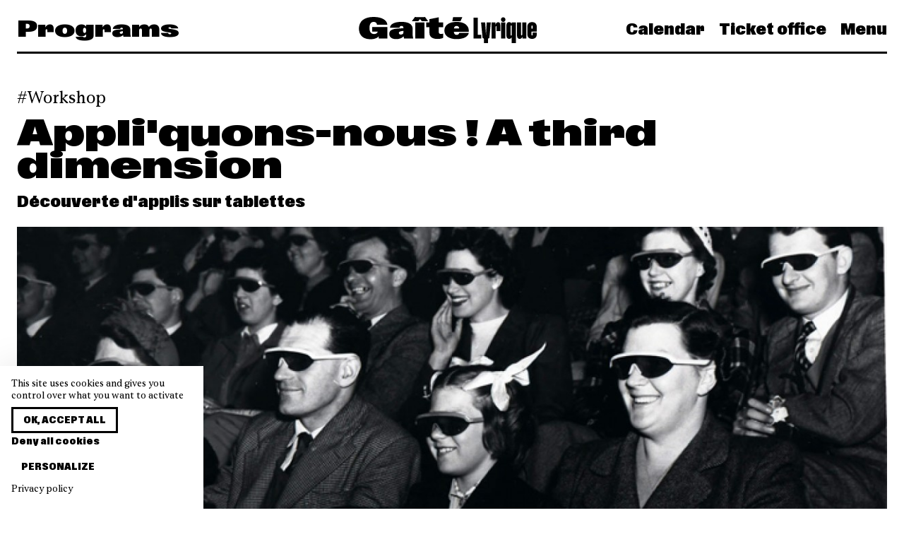

--- FILE ---
content_type: text/html; charset=UTF-8
request_url: https://www.gaite-lyrique.net/index.php/en/event/appliquons-nous-a-third-dimension
body_size: 29517
content:
<!doctype html>
<html lang="en" class="">

<head>
    <meta charset="UTF-8">

    <meta name="viewport" content="width=device-width, initial-scale=1.0, user-scalable=no">
    <meta name="csrf-token" content="4F2l4tIekvzenVs9PayWspbm0D5ykG4Er4A41DR8" />
    <meta name="language" content="en" />

    <meta property="og:site_name" content="La Gaîté Lyrique" />
    <meta property="og:type" content="website" />
    <meta property="og:url" content="https://www.gaite-lyrique.net/index.php/en/event/appliquons-nous-a-third-dimension" />

    <meta name="twitter:card" content="photo" />
    <meta name="twitter:site" content="@gaitelyrique" />
    <meta name="twitter:url" content="https://www.gaite-lyrique.net/index.php/en/event/appliquons-nous-a-third-dimension" />
    <meta name="twitter:domain" content="https://www.gaite-lyrique.net" />

    <meta name="facebook-domain-verification" content="9z1047vx49yj9nqiai7st5p377mq40" />

            <meta property="og:image" content="https://www.gaite-lyrique.net/storage/2016/03/11/fifties-in-3d_large.jpg" />
        <meta name="twitter:image" content="https://www.gaite-lyrique.net/storage/2016/03/11/fifties-in-3d_large.jpg" />
    
            <meta property="og:description" content="The ressource center welcomes students from the Master Métiers du Multimédia et de l&#039;Internet to discover the project &quot;Rouge, vert, bleu : révéler le récit&quot; (Red, green, blue : revealing the narrative) created on the occasion of exhibition &quot;Extra Fantômes&quot;." />
        <meta name="description" content="The ressource center welcomes students from the Master Métiers du Multimédia et de l&#039;Internet to discover the project &quot;Rouge, vert, bleu : révéler le récit&quot; (Red, green, blue : revealing the narrative) created on the occasion of exhibition &quot;Extra Fantômes&quot;." />
    
            <meta property="og:title" content="La Gaîté Lyrique |     Appli'quons-nous ! A third dimension
" />
        <meta name="twitter:title" content="La Gaîté Lyrique |     Appli'quons-nous ! A third dimension
" />
        <title>La Gaîté Lyrique |     Appli'quons-nous ! A third dimension
</title>
    
    <link rel="apple-touch-icon" sizes="180x180" href="/apple-touch-icon.png">
    <link rel="icon" type="image/png" sizes="32x32" href="/favicon-32x32.png">
    <link rel="icon" type="image/png" sizes="16x16" href="/favicon-16x16.png">
    <link rel="manifest" href="/site.webmanifest">
    <link rel="mask-icon" href="/safari-pinned-tab.svg" color="#5bbad5">
    <meta name="msapplication-TileColor" content="#da532c">
    <meta name="theme-color" content="#ffffff">

    <link rel="stylesheet" href="/front/css/main.css?id=03bae4d5b58f7dc45159efeb74c88c3a">
</head>

<body class="single single-event ">
    <nav class="navbar">
    <div class="container">
        <div class="level is-mobile navbar-wrapper">
                            <div class="level-left font-expanded is-hidden-touch">
                                            <span class="title is-3">Programs</span>
                                    </div>

                <div class="level-item">
                    <a class="is-flex" href="https://www.gaite-lyrique.net/index.php/en">
                        <svg width="252" height="37" viewBox="0 0 252 37" fill="currentColor"
    xmlns="http://www.w3.org/2000/svg">
    <path d="M244.519 16.4207V13.0485C244.519 12.4702 244.803 12.054 245.368 12.054C245.933 12.054 246.217 12.4671 246.217 13.0485V16.4207H244.519ZM245.329 31.008C249.414 31.008 252 28.7742 252 24.6553V22.0053H246.217V25.2337C246.217 25.7723 245.933 26.2068 245.368 26.2068C244.803 26.2068 244.519 25.7723 244.519 25.2337V20.7629H252V13.8931C252 9.609 249.411 7.29253 245.329 7.29253C241.248 7.29253 238.719 9.65184 238.719 13.8931V24.6737C238.719 28.6059 241.224 31.005 245.329 31.005M227.862 31.008C229.62 31.008 230.996 29.8697 231.704 27.9663V30.5949H237.182V7.7087H231.399V25.0072C231.399 25.8335 230.975 26.1027 230.592 26.1027C230.188 26.1027 229.845 25.8549 229.845 25.1511V7.7087H224.062V26.4118C224.062 29.4964 225.396 31.005 227.862 31.005M214.943 25.2337V13.0669C214.943 12.5069 215.227 12.0326 215.771 12.0326C216.357 12.0326 216.599 12.5099 216.599 13.0669V25.2337C216.599 25.7937 216.336 26.268 215.771 26.268C215.206 26.268 214.943 25.7906 214.943 25.2337ZM212.96 31.008C214.659 31.008 215.932 30.139 216.599 28.5447V37.0058H222.382V7.7087H216.599V9.88134C215.992 8.41251 214.739 7.29559 212.96 7.29559C210.553 7.29559 208.999 8.84704 208.999 12.5497V26.1425C208.999 29.5973 210.739 31.005 212.96 31.005M201.318 3.77651C201.318 5.63703 202.672 7.0263 204.493 7.0263C206.314 7.0263 207.686 5.64009 207.686 3.77651C207.686 1.91293 206.332 0.508362 204.493 0.508362C202.654 0.508362 201.318 1.85173 201.318 3.77651ZM201.599 30.5919H207.381V7.7087H201.599V30.5919ZM188.054 30.5919H193.837V13.8747C193.837 13.2535 194.121 12.9445 194.524 12.9445C194.889 12.9445 195.09 13.1709 195.09 13.6483V19.9184H200.427V11.8061C200.427 8.78584 199.437 7.42105 197.434 7.42105C195.714 7.42105 194.3 8.62059 193.553 10.8759V7.7087H188.054V30.5919ZM177.258 31.6078V37.0088H182.998V31.6078C182.998 30.5123 183.423 30.0564 184.9 30.0564L186.963 7.7087H181.141L180.11 25.4816H180.071L179.019 7.7087H173.155L175.317 30.0564C176.63 30.0564 177.258 30.5123 177.258 31.6078ZM162.38 30.5919H173.58V25.2123H168.446V0.921471H162.383V30.5919H162.38ZM134.723 16.2952C134.986 14.0614 136.298 12.6935 138.583 12.6935C140.867 12.6935 142.081 14.2236 142.141 16.2952H134.72H134.723ZM132.417 6.01342H144.021L146.671 0.239076H133.61L132.417 6.01342ZM138.442 31.3599C147.681 31.3599 154.737 28.3182 155.748 22.5255H142.204C141.94 24.3677 140.526 25.402 138.625 25.402C135.874 25.402 134.783 23.5201 134.663 21.0567H155.85V19.9612C155.85 11.4144 148.874 6.94674 138.646 6.94674C127.586 6.94674 121.217 11.7266 121.217 19.34C121.217 26.9534 128.193 31.363 138.442 31.363M111.554 31.1304C115.213 31.1304 117.842 30.4052 119.438 29.579V23.5782C118.529 23.8689 117.519 24.0953 116.365 24.0953C114.424 24.0953 113.21 23.3517 113.21 21.0322V14.4317H119.477V7.7087H113.21V0.468581L100.09 3.1186V7.71176H95.5008V14.4347H100.09V22.7122C100.09 29.1047 105.631 31.1335 111.554 31.1335M75.1632 6.01342H84.1809L86.7492 2.95029L89.2966 6.01342H98.1917L93.8025 0.0524122C89.0305 0.465521 84.3214 0.465521 79.5495 0.0524122L75.1632 6.01036V6.01342ZM79.9949 30.5919H93.1148V7.7087H79.9949V30.5919ZM56.7661 22.7306C56.7661 21.3229 57.6542 20.662 60.1029 20.1662L63.1556 19.6276V22.1522C63.1556 24.1382 61.3557 24.946 59.6993 24.946C58.0428 24.946 56.7691 24.2024 56.7691 22.7336M52.8852 31.3599C57.2326 31.3599 60.9909 30.139 63.4995 27.3666C63.6609 28.5875 63.8822 29.6432 64.1274 30.5949H77.1665C76.6014 28.4223 76.2785 26.828 76.2785 24.637V16.7757C76.2785 9.53249 69.2013 6.94674 60.387 6.94674C51.5726 6.94674 44.6778 9.49271 44.1516 15.1814H57.6362C57.7977 13.5473 58.8083 12.6997 60.5664 12.6997C62.142 12.6997 63.1526 13.5075 63.1526 15.0988V15.8852L54.0961 16.5676C46.11 17.1674 43.2187 19.5052 43.2187 24.0586C43.2187 28.612 46.8994 31.363 52.8822 31.363M16.8385 31.5466C21.7121 31.5466 25.9578 30.2032 28.3229 27.388V30.5949H40.5547V14.3123H19.0003V20.7874H26.8459C26.4004 22.7336 24.6423 24.181 21.7719 24.181C17.5053 24.181 15.1403 21.2434 15.1403 15.6771C15.1403 9.71916 17.284 6.9651 21.2038 6.9651C23.8739 6.9651 25.5901 8.51655 25.7725 11.1237H40.5099C39.8431 4.17126 32.446 -0.00878906 20.86 -0.00878906C8.50858 -0.00878906 0.280273 5.49627 0.280273 16.3779C0.280273 26.3292 6.40665 31.5435 16.8385 31.5435" />
</svg>                    </a>
                </div>
            
            <div class="level-right font-condensed">
                <div class="navbar-menu">
                    <a href="https://www.gaite-lyrique.net/index.php/en/agenda"
                        class="navbar-item is-link ">
                        Calendar                    </a>

                                            <a href="https://billetterie.gaite-lyrique.net/ext/billetterie5/?site=gaitelyriqueweb" class="navbar-item is-link" target="_blank">
                            Ticket office                        </a>
                    
                    <a class="navbar-item is-link" onclick="openMenu()">
                        Menu
                    </a>
                </div>

                <a role="button" class="navbar-burger burger" aria-label="menu" aria-expanded="false"
                    onclick="openMenu()">
                    <span aria-hidden="true"></span>
                    <span aria-hidden="true"></span>
                    <span aria-hidden="true"></span>
                </a>
            </div>
        </div>
    </div>
</nav>
    <nav class="menu font-condensed" id="main-menu">
    <div class="menu-background"></div>

    <div class="menu-primary">
        <span class="menu-primary-close is-size-2 is-responsive" onclick="closeMenu()"></span>

        <ul class="menu-primary-nav">
            <li class="menu-primary-header is-hidden-tablet is-size-2 is-responsive">
                <a href="https://www.gaite-lyrique.net/index.php/en">Gaîté Lyrique</a>
            </li>

            <li class="is-hidden-tablet is-size-2 is-responsive">
                <a href="https://www.gaite-lyrique.net/index.php/en/agenda">
                    Calendar                </a>
            </li>

                        <li class="is-hidden-tablet is-size-2 is-responsive">
                <a href="https://billetterie.gaite-lyrique.net/ext/billetterie5/?site=gaitelyriqueweb" target="_blank">
                    Ticket office                </a>
            </li>
            
            <li class="has-submenu">
                <span class="is-size-2 is-responsive" tabindex="0">
                    <span class="is-link">Programs</span>
                </span>

                <ul class="menu-secondary">
                    

            

            <li>
                <a href="https://www.gaite-lyrique.net/index.php/en/program/festivals">
                    Festivals                </a>
            </li>

                        <li>
                <a href="https://www.gaite-lyrique.net/index.php/en/program/music-dance">
                    Music &amp; dance
                </a>
            </li>
                        <li>
                <a href="https://www.gaite-lyrique.net/index.php/en/program/exhibitions">
                    Exhibitions
                </a>
            </li>
                        <li>
                <a href="https://www.gaite-lyrique.net/index.php/en/program/meetings-talks-workshops">
                    Meetings, talks &amp; workshops
                </a>
            </li>
                        <li>
                <a href="https://www.gaite-lyrique.net/index.php/en/program/projections-cine-club">
                    Projections et ciné-clubs
                </a>
            </li>
                        <li>
                <a href="https://www.gaite-lyrique.net/index.php/en/program/for-kids">
                    For kids
                </a>
            </li>
                    </ul>
        </li>

        <li class="has-submenu">
            <span class="is-size-2 is-responsive" tabindex="0">
                <span class="is-link">Support the Gaîté</span>
            </span>

                        <ul class="menu-secondary">
                                <li>
                    <a href="https://www.gaite-lyrique.net/index.php/en/audiences/soutiens-merci">
                        Ils et elles nous soutiennent : merci !
                    </a>
                </li>
                                <li>
                    <a href="https://www.gaite-lyrique.net/index.php/en/audiences/companies">
                        Companies
                    </a>
                </li>
                                <li>
                    <a href="https://www.gaite-lyrique.net/index.php/en/audiences/louez-nos-studios-de-creation">
                        Réservez nos studios de création
                    </a>
                </li>
                                <li>
                    <a href="https://www.gaite-lyrique.net/index.php/en/audiences/louez-nos-bureaux-partages">
                        Louez nos bureaux partagés
                    </a>
                </li>
                            </ul>
                    </li>

        <li class="has-submenu">
            <span class="is-size-2 is-responsive" tabindex="0">
                <span class="is-link">Factory of our times</span>
            </span>

                        <ul class="menu-secondary">
                                <li>
                    <a href="https://www.gaite-lyrique.net/index.php/en/factory-of-our-times/the-project">
                        The project
                    </a>
                </li>
                                <li>
                    <a href="https://www.gaite-lyrique.net/index.php/en/factory-of-our-times/history">
                        History
                    </a>
                </li>
                                <li>
                    <a href="https://www.gaite-lyrique.net/index.php/en/factory-of-our-times/the-team">
                        The team
                    </a>
                </li>
                                <li>
                    <a href="https://www.gaite-lyrique.net/index.php/en/factory-of-our-times/networks">
                        Networks
                    </a>
                </li>
                                <li>
                    <a href="https://www.gaite-lyrique.net/index.php/en/factory-of-our-times/spaces">
                        Spaces
                    </a>
                </li>
                                <li>
                    <a href="https://www.gaite-lyrique.net/index.php/en/factory-of-our-times/food-and-bar">
                        Eat and drink
                    </a>
                </li>
                                <li>
                    <a href="https://www.gaite-lyrique.net/index.php/en/factory-of-our-times/les-programmes-dincubation">
                        Programmes d&#039;incubation
                    </a>
                </li>
                            </ul>
                    </li>

        <li class="is-size-2 is-responsive">
            <a href="https://www.gaite-lyrique.net/index.php/en/magazine">
                News            </a>
        </li>

                <li class="is-size-2 is-responsive">
            <a href="https://www.gaite-lyrique.net/index.php/en/practical-gaite">
                Practical Gaîté
            </a>
        </li>
        
        <li class="is-size-2 is-responsive">
            <form method="get" action="https://www.gaite-lyrique.net/index.php/en/search">
                <label class="menu-search">
                    <svg xmlns="http://www.w3.org/2000/svg" viewBox="0 0 60 60">
                        <path
                            d="M58.5,55.6L43,40.1c3.5-4.2,5.7-9.6,5.7-15.5c0-6.4-2.5-12.4-7-17c-4.5-4.5-10.6-7-17-7c-13.2,0-24,10.8-24,24c0,6.4,2.5,12.4,7,17c4.5,4.5,10.6,7,17,7c0,0,0,0,0,0c5.9,0,11.3-2.1,15.5-5.7l15.5,15.5L58.5,55.6z M24.7,44.6C24.7,44.6,24.7,44.6,24.7,44.6c-5.3,0-10.4-2.1-14.1-5.9C6.8,35,4.7,30,4.7,24.6c0-11,9-20,20-20c5.3,0,10.4,2.1,14.1,5.9s5.9,8.8,5.9,14.1C44.7,35.7,35.7,44.6,24.7,44.6z" />
                    </svg>

                    <input class="input is-borderless is-size-2 is-responsive" name="s"
                        placeholder="Search">
                </label>
            </form>
        </li>

                </ul>

        <div class="level is-mobile">
            <div class="level-left">
                                                <a class="button" rel="alternate" hreflang="fr" href="https://www.gaite-lyrique.net/index.php/evenement/appliquons-nous-une-troisieme-dimension-2">
                    Version française                </a>
                                                                            </div>

            <div class="level-right">
                <ul class="menu-social-media">
    <li>
        <a href="https://www.instagram.com/gaitelyrique/" target="_blank">
            <svg class="icon is-large">
                <use xlink:href="https://www.gaite-lyrique.net/icons.svg#instagram" />
            </svg>
        </a>
    </li>

    <li>
        <a href="https://www.facebook.com/gaitelyrique/" target="_blank">
            <svg class="icon is-large">
                <use xlink:href="https://www.gaite-lyrique.net/icons.svg#facebook" />
            </svg>
        </a>
    </li>

    <li>
        <a href="https://www.youtube.com/user/gaitelyrique" target="_blank">
            <svg class="icon is-large">
                <use xlink:href="https://www.gaite-lyrique.net/icons.svg#youtube" />
            </svg>
        </a>
    </li>

    <li>
        <a href="https://www.linkedin.com/company/2042251" target="_blank">
            <svg class="icon is-large">
                <use xlink:href="https://www.gaite-lyrique.net/icons.svg#linkedin" />
            </svg>
        </a>
    </li>

    <li>
        <a href="https://www.tiktok.com/@gaitelyrique" target="_blank">
            <svg class="icon is-large">
                <use xlink:href="https://www.gaite-lyrique.net/icons.svg#tiktok" />
            </svg>
        </a>
    </li>
</ul>
            </div>
        </div>
    </div>
</nav>
        <section class="section single-head">
        <div class="container">
            
                            <div class="tags is-flex is-large">
                                            <a class="tag"
                            href="https://www.gaite-lyrique.net/index.php/en/agenda?cat=workshops">Workshop</a>
                    
                    
                                    </div>
            
            <h1 class="title is-2 is-spaced is-responsive">
                Appli'quons-nous ! A third dimension
            </h1>

                            <h2 class="subtitle is-4 is-size-6-mobile">
                    Découverte d&#039;applis sur tablettes
                </h2>
            
            
            <div class="cover">
                                    <img src="https://www.gaite-lyrique.net/storage/2016/03/11/fifties-in-3d_cover.jpg" srcset="https://www.gaite-lyrique.net/storage/2016/03/11/fifties-in-3d_thumb.jpg 640w, https://www.gaite-lyrique.net/storage/2016/03/11/fifties-in-3d_large.jpg 1280w, https://www.gaite-lyrique.net/storage/2016/03/11/fifties-in-3d_cover.jpg 1920w" sizes="100vw"
                        alt="Appli&#039;quons-nous ! A third dimension" />

                                                </div>
        </div>
    </section>

    
    <section class="section">
        <div class="container">
            <div class="columns content-with-aside">
                <div class="column is-8">
                    <div class="content">
                                                    <p class="intro">
                                The ressource center welcomes students from the Master Métiers du Multimédia et de l'Internet to discover the project "Rouge, vert, bleu : révéler le récit" (Red, green, blue : revealing the narrative) created on the occasion of exhibition "Extra Fantômes".
                            </p>
                        
                        <h3><strong>Une troisi&egrave;me dimension </strong></h3>
<p><strong>Comment la troisi&egrave;me dimension s'int&egrave;gre-t-elle aux applications sur tablettes ? Pars &agrave; la d&eacute;couverte de la r&eacute;alit&eacute; virtuelle, joue avec les hologrammes et cr&eacute;e des dessins augment&eacute;s.</strong></p>
<p><em>Les documentalistes de la Ga&icirc;t&eacute; lyrique vous invitent &agrave; d&eacute;couvrir en famille la richesse des applications sur tablettes. Ces applications, con&ccedil;ues pour les enfants, titillent leur imaginaire, aiguisent leur sens critique et proposent une relation plus cr&eacute;ative aux &eacute;crans.</em></p>
<p><strong>Pour les familles et enfants &agrave; partir de 5 ans</strong></p>
<h3><strong>"Rouge, vert, bleu : r&eacute;v&eacute;ler le r&eacute;cit"</strong></h3>
<p>Dans le cadre de cet atelier de co-cr&eacute;ation narrative, les enfants sont invit&eacute;s &agrave; cr&eacute;er un r&eacute;cit au d&eacute;part de la r&eacute;alisation et organisation de d&eacute;cors fantomatiques. Il leur reviendra alors de manipuler des tampons et encres de diff&eacute;rentes couleurs pour composer leur propre histoire. Des loupes magiques &eacute;quip&eacute;es de filtres color&eacute;s seront &agrave; leur disposition afin d'explorer et de r&eacute;v&eacute;ler le r&eacute;cit dans sa globalit&eacute;.</p>
<h3><strong>LES APPLICATIONS et les jeux vid&eacute;o</strong></h3>
<p><img src="[data-uri]" alt="" /></p>
<p><a href="http://quivervision.com/"><strong>Quiver</strong></a> par Puteko Limited</p>
<p>Cette application permet de donner une troisi&egrave;me dimension aux coloriages : regarde tes dessins devenir des sujets anim&eacute;s.</p>
<p><img style="height: 175px; width: 175px;" src="[data-uri]" alt="" /></p>
<p><strong><a href="https://play.google.com/store/apps/details?id=com.google.samples.apps.cardboarddemo&amp;hl=fr">Cardboard</a></strong> par Google Inc.</p>
<p>Chausse des lunettes en carton et plonge dans l'image en mouvement.</p>
<p><em><strong>Les applications et les jeux vid&eacute;o sont consultables au centre de ressources !</strong></em></p>
                    </div>

                                            <div class="tags">
                                                            <a class="tag" href="https://www.gaite-lyrique.net/index.php/en/tag/mediation">médiation</a>
                                                            <a class="tag" href="https://www.gaite-lyrique.net/index.php/en/tag/application">application</a>
                                                    </div>
                                    </div>

                <div class="column">
                    <aside class="aside">
                        
                        <div class="block">
                            <div class="is-size-3 is-size-4-mobile has-text-weight-light">
                                Thu 04.28.2016 at 3:00 pm
                            </div>
                        </div>

                        <div class="block">
                            
                            
                            <div class="aside-section">
                                                                    <p>Free</p>
                                
                                                            </div>

                            
                                                            <div class="aside-section">
                                    <p>Small gallery</p>
                                </div>
                            
                            
                                                            
                                                            
                            
                            
                            
                                                    </div>

                        
                        
                                            </aside>
                </div>
            </div>
        </div>
    </section>

    
    
                    
    
    
    
    
    <footer class="footer pt-6">
    <section class="section footer-social">
        <div class="container has-text-centered">
            <ul class="footer-social-media">
    <li>
        <a href="https://www.instagram.com/gaitelyrique/" target="_blank">
            <svg class="icon is-large">
                <use xlink:href="https://www.gaite-lyrique.net/icons.svg#instagram" />
            </svg>
        </a>
    </li>

    <li>
        <a href="https://www.facebook.com/gaitelyrique/" target="_blank">
            <svg class="icon is-large">
                <use xlink:href="https://www.gaite-lyrique.net/icons.svg#facebook" />
            </svg>
        </a>
    </li>

    <li>
        <a href="https://www.youtube.com/user/gaitelyrique" target="_blank">
            <svg class="icon is-large">
                <use xlink:href="https://www.gaite-lyrique.net/icons.svg#youtube" />
            </svg>
        </a>
    </li>

    <li>
        <a href="https://www.linkedin.com/company/2042251" target="_blank">
            <svg class="icon is-large">
                <use xlink:href="https://www.gaite-lyrique.net/icons.svg#linkedin" />
            </svg>
        </a>
    </li>

    <li>
        <a href="https://www.tiktok.com/@gaitelyrique" target="_blank">
            <svg class="icon is-large">
                <use xlink:href="https://www.gaite-lyrique.net/icons.svg#tiktok" />
            </svg>
        </a>
    </li>
</ul>
        </div>
    </section>

    <section class="footer-text">
        <div class="footer-partners">
            <div class="background-colors">
                <div style="background-color: #F7F410;"></div>
                <div style="background-color: #8155D2;"></div>
                <div style="background-color: #00B860;"></div>
                <div style="background-color: #53C8FE;"></div>
                <div style="background-color: #FF7E30;"></div>
            </div>

            <div class="container">
                <div class="content is-size-3 is-responsive">
                    <p>
                        <strong>La Gaîté Lyrique - <em>Factory of our Times</em></strong><br />Combining creation and social engagement, La Gaîté Lyrique is beginning a new chapter in its history with a project led by a unique alliance between five partners:                    </p>
                </div>
            </div>

            <div class="partner-wrapper">
                <div class="partner-item">
                    <img src="https://www.gaite-lyrique.net/img/logo/logo-artyfarty.svg" alt="Arty Farty" />
                </div>
                <div class="partner-item">
                    <img src="https://www.gaite-lyrique.net/img/logo/logo-arte.svg" alt="Arte" />
                </div>
                <div class="partner-item">
                    <img src="https://www.gaite-lyrique.net/img/logo/logo-make-sense.svg" alt="Make Sense" />
                </div>
                <div class="partner-item">
                    <img src="https://www.gaite-lyrique.net/img/logo/logo-Singa.svg" alt="Singa" />
                </div>
                <div class="partner-item">
                    <img src="https://www.gaite-lyrique.net/img/logo/logo-acte-sud.svg" alt="Acte Sud" />
                </div>
            </div>
        </div>
    </section>

    <section class="section footer-practical">
        <div class="container">
            <div class="columns">
                <div class="column">
                    <div class="footer-item">
                        <div class="content">
                            <div class="font-condensed">La Gaîté Lyrique</div>
                            <p>
                                <em>La Fabrique de l'époque</em>
                            </p>
                        </div>

                        <div class="mairie-paris">
                            <a href="https://www.paris.fr/" target="_blank" title="Mairie de Paris">
                                <img class="asset" loading="lazy" src="https://www.gaite-lyrique.net/img/mairie_paris.svg"
                                    width="50" height="50" alt="Mairie de Paris" />
                            </a>

                            <p>Cultural establishment<br />of the city of Paris</p>
                        </div>
                    </div>
                </div>

                <div class="column">
                    <div class="footer-item">
                        <div class="content">
                            <div class="font-condensed">Adresse</div>
                            <p>
                                3bis rue Papin<br />
                                75003 Paris
                            </p>

                            <div class="font-condensed">Opening times</div>
                            <p>
                                tuesday - friday: 9am-10pm<br>saturday-sunday: 2pm-7pm<br>monday closed                            </p>
                        </div>
                    </div>
                </div>

                <div class="column">
                    <div class="footer-item">
                        <div class="content">
                            <div class="font-condensed">Reception</div>
                            <p>
                                <a href="tel:+33184744900">01 84 74 49 00</a><br />
                                <a href="mailto:contact@gaite-lyrique.net">contact@gaite-lyrique.net</a>
                            </p>

                            <div class="font-condensed">Ticket office</div>
                            <p>
                                <a href="mailto:billetterie@gaite-lyrique.net">billetterie@gaite-lyrique.net</a>
                            </p>
                        </div>

                                                    <ul class="links">
                                <li>
                                    <a href="https://www.gaite-lyrique.net/index.php/en/practical-gaite">
                                        Practical information                                    </a>
                                </li>
                            </ul>
                        
                                                    <ul class="links">
                                <li>
                                    <a href="https://www.gaite-lyrique.net/index.php/en/faq">
                                        FAQ                                    </a>
                                </li>
                            </ul>
                                            </div>
                </div>

                <div class="column">
                    <div class="footer-item">
                        <ul class="links">
                                                            <li>
                                    <a href="https://www.gaite-lyrique.net/index.php/en/factory-of-our-times/the-project">
                                        Factory of our times                                    </a>
                                </li>
                            
                            <li>
                                <a href="https://www.gaite-lyrique.net/index.php/en/newsletter">
                                    Newsletter                                </a>
                            </li>

                            
                            <li>
                                <a href="https://www.gaite-lyrique.net/index.php/en/magazine">
                                    News                                </a>
                            </li>

                            <li>
                                <a href="https://www.gaite-lyrique.net/index.php/en/jobs">
                                    Recruitment space                                </a>
                            </li>

                            <li>
                                <a href="https://www.gaite-lyrique.net/index.php/en/press">
                                    Media                                </a>
                            </li>

                                                            <li>
                                    <a href="https://www.gaite-lyrique.net/index.php/en/audiences/companies">
                                        Corporate                                    </a>
                                </li>
                                                    </ul>

                        <ul class="links">
                                                            <li>
                                    <a href="https://www.gaite-lyrique.net/index.php/en/our-csr-policy">
                                        Our CSR policy
                                    </a>
                                </li>
                            
                                                            <li>
                                    <a href="https://www.gaite-lyrique.net/index.php/en/cookie-policy">
                                        Cookie Policy
                                    </a>
                                </li>
                            
                                                            <li>
                                    <a href="https://www.gaite-lyrique.net/index.php/en/general-conditions-of-sale">
                                        General conditions of sale
                                    </a>
                                </li>
                            
                                                            <li>
                                    <a href="https://www.gaite-lyrique.net/index.php/en/privacy-policy">
                                        Privacy Policy
                                    </a>
                                </li>
                            
                                                            <li>
                                    <a href="https://www.gaite-lyrique.net/index.php/en/terms-and-conditions">
                                        Terms and conditions
                                    </a>
                                </li>
                                                    </ul>
                    </div>
                </div>
            </div>
        </div>
    </section>
</footer>

    
    <script type="text/javascript">
        window.delightApiKey = "s_bVxPRMEcjPIw";
    </script>

    <script type="text/javascript" src="/front/js/manifest.js?id=53922eb519bb220ad6a0e072c395fafe"></script>
    <script type="text/javascript" src="/front/js/vendor.js?id=af994855c4eee8c93d3c81b784513eeb"></script>
    <script type="text/javascript" src="/front/js/app.js?id=4bdc8bbb89a59477af7fe2c16caaf1b3"></script>

    
    <script type="text/javascript" src="https://www.gaite-lyrique.net/front/js/tarteaucitron/tarteaucitron.min.js"></script>
    <script type="text/javascript">
        var lang = 'en';
        var tarteaucitronForceExpire = 186;

        if (lang.length) {
            var tarteaucitronForceLanguage = lang;
        }

        var privaryPolicyUrl = '';

                    privaryPolicyUrl = "https://www.gaite-lyrique.net/index.php/en/cookie-policy";
        
        // minnit
        tarteaucitron.services.minnit = {
            key: "minnit",
            type: "social",
            name: "Minnit.chat",
            needConsent: true,
            cookies: [
                'minnitid', 'minnituuid', 'minnitavatar', 'minnitnickname', 'minnitcsrf',
                'lang', 'g_auth_v', 'suppress_same_site', 'signin_token',
                'paddlejs_checkout_variant', 'paddlejs_campaign_referrer',
                '__cflb', '__cfduid',
                'connid-chat-[ID]',
            ],
            js: function() {
                "use strict";
                tarteaucitron.fallback(['minnit_chat'], function(x) {
                    var chatroom = x.getAttribute('data-chatroom');

                    if (chatroom === undefined) {
                        return "";
                    }

                    var src = 'https://minnit.chat/' + chatroom + '?embed&&nickname=';

                    return '<iframe src="' + src + '" allowTransparency="true"></iframe>';
                });
            },
            fallback: function() {
                "use strict";
                tarteaucitron.fallback(['minnit_chat'], function(elem) {
                    return tarteaucitron.engage('minnit');
                });
            }
        };

        tarteaucitron.init({
            "privacyUrl": privaryPolicyUrl,
            /* Privacy policy url */

            "hashtag": "#tarteaucitron",
            /* Open the panel with this hashtag */
            "cookieName": "tarteaucitron",
            /* Cookie name */

            "orientation": "bottom",
            /* Banner position (top - bottom) */
            "showAlertSmall": false,
            /* Show the small banner on bottom right */
            "cookieslist": true,
            /* Show the cookie list */

            "adblocker": false,
            /* Show a Warning if an adblocker is detected */
            "showIcon": false,
            /* Show cookie icon to manage cookies */
            "DenyAllCta": true,
            /* Show the deny all button */
            "AcceptAllCta": true,
            /* Show the accept all button when highPrivacy on */
            "highPrivacy": true,
            /* Disable auto consent */
            "handleBrowserDNTRequest": false,
            /* If Do Not Track == 1, disallow all */

            "removeCredit": true,
            /* Remove credit link */
            "moreInfoLink": true,
            /* Show more info link */
            "useExternalCss": false,
            /* If false, the tarteaucitron.css file will be loaded */

            "readmoreLink": privaryPolicyUrl /* Change the default readmore link */
        });

                    tarteaucitron.user.gtagUa = 'G-ZQ5G6D7DYJ';
            (tarteaucitron.job = tarteaucitron.job || []).push('gtag');
        
                    tarteaucitron.user.googletagmanagerId = 'GTM-WF43GPB';
            (tarteaucitron.job = tarteaucitron.job || []).push('googletagmanager');
        
        (tarteaucitron.job = tarteaucitron.job || []).push('youtube');
        (tarteaucitron.job = tarteaucitron.job || []).push('vimeo');
        (tarteaucitron.job = tarteaucitron.job || []).push('facebook');
        (tarteaucitron.job = tarteaucitron.job || []).push('instagram');
        (tarteaucitron.job = tarteaucitron.job || []).push('soundcloud');
        (tarteaucitron.job = tarteaucitron.job || []).push('ausha');
        (tarteaucitron.job = tarteaucitron.job || []).push('minnit');
        (tarteaucitron.job = tarteaucitron.job || []).push('acast');
        (tarteaucitron.job = tarteaucitron.job || []).push('tiktokvideo');
        (tarteaucitron.job = tarteaucitron.job || []).push('twitch');
    </script>
</body>

</html>


--- FILE ---
content_type: image/svg+xml
request_url: https://www.gaite-lyrique.net/img/logo/logo-acte-sud.svg
body_size: 1292
content:
<svg width="208" height="29" viewBox="0 0 208 29" fill="none" xmlns="http://www.w3.org/2000/svg">
<g clip-path="url(#clip0_45_155)">
<path d="M25.5798 23.1902C25.7198 23.9702 26.0398 26.2002 26.4998 26.7702C27.1398 27.5502 28.8498 27.5502 29.8098 27.6402L29.5298 28.5402C27.5098 28.5002 25.4398 28.4202 23.4098 28.3802C21.4298 28.4202 19.4498 28.5002 17.4798 28.5402L17.7098 27.6402C19.4998 27.5202 21.6698 27.6802 21.6698 25.6202C21.6698 24.8802 21.5298 23.9302 21.3898 23.1502L20.3798 17.2202H11.4598L9.43984 20.6402C9.06984 21.3002 6.81984 25.1702 6.81984 26.3602C6.81984 27.6402 9.71984 27.5902 10.5498 27.6402L10.2698 28.5402C8.51984 28.5002 6.76984 28.4202 5.02984 28.3802C3.46984 28.4202 1.89984 28.5002 0.339844 28.5402L0.619844 27.6402C2.13984 27.4302 3.09984 27.1402 4.20984 26.0702C5.44984 24.8802 7.10984 21.9102 8.06984 20.3902L20.5598 0.950195H21.9398L25.5698 23.1902H25.5798ZM20.1498 15.9802L18.7698 5.8102H18.6798L12.2398 15.9802H20.1498Z" fill="#1D1D1B"/>
<path d="M49.5899 28.5404H49.1299L48.6299 26.4004C45.8599 28.3404 43.5799 28.9904 40.2299 28.9904C34.0199 28.9904 29.9199 24.6704 29.9199 18.5304C29.9199 10.0904 36.7899 0.900391 45.7699 0.900391C48.4599 0.900391 50.1199 1.68039 52.3499 3.04039L53.7999 1.56039H54.2099L52.6399 9.22039H51.8099C51.5599 5.31039 50.6899 1.81039 46.0199 1.81039C38.2399 1.81039 34.0599 13.7904 34.0599 20.1404C34.0599 24.6704 36.1299 28.0904 41.0599 28.0904C46.5599 28.0904 48.6299 24.1004 50.9099 19.8504H51.7799L49.5899 28.5404Z" fill="#1D1D1B"/>
<path d="M66.0698 23.1103C65.8998 23.7703 65.2798 25.6203 65.2798 26.2803C65.2798 27.8403 67.4298 27.6003 68.8798 27.6403L68.5898 28.5403C66.7298 28.5003 64.6598 28.4203 62.5898 28.3803C60.6898 28.4203 58.7798 28.5003 56.8798 28.5403L57.1298 27.6403C60.7698 27.8003 61.0598 26.4903 61.9298 23.4403L67.5998 2.19027C61.8898 2.19027 58.2498 2.27027 56.0898 8.24027H55.2998L57.1198 1.28027C61.2998 1.32027 65.4398 1.40027 69.6198 1.44027C73.4298 1.40027 77.2798 1.32027 81.0898 1.28027V8.24027H80.2598C79.3498 2.80027 77.8998 2.19027 71.6498 2.19027L66.0598 23.1103H66.0698Z" fill="#1D1D1B"/>
<path d="M75.6897 27.6403C79.3297 27.8003 79.6197 26.4903 80.4497 23.4403L84.9197 6.80027C85.0897 6.14027 85.6197 4.33027 85.6197 3.71027C85.6197 2.19027 83.6297 2.19027 82.5197 2.19027L82.7697 1.28027C84.5097 1.32027 86.2097 1.40027 87.9397 1.44027C92.5297 1.40027 97.1697 1.32027 101.76 1.28027L102.34 7.54027H101.55C100.35 3.26027 98.5697 2.19027 95.5497 2.19027H90.0497L87.0697 13.3903H90.2597C92.6997 13.3903 93.7397 12.5703 95.3097 9.03027H96.0597L93.9097 19.5303H93.0797C93.0797 18.0903 93.6597 15.6203 91.9997 14.7103C91.4997 14.4203 90.6297 14.3003 89.7597 14.3003H86.8197L84.4597 23.0303C84.2497 23.7303 84.0497 24.4703 84.0497 25.2103C84.0497 28.0103 88.5997 27.6403 90.2597 27.6403C95.2697 27.6403 97.0097 25.8303 99.0797 21.4603H100.03L98.1297 28.5403C92.4997 28.5003 86.8697 28.4203 81.2397 28.3803C79.2897 28.4203 77.3897 28.5003 75.4497 28.5403L75.6997 27.6403H75.6897Z" fill="#1D1D1B"/>
<path d="M121.81 1.82016H122.35L120.86 8.82016H120.16C120.04 4.87016 118.5 1.82016 114.57 1.82016C112.13 1.82016 110.14 3.51016 110.14 5.98016C110.14 11.5802 119.83 13.8002 119.83 21.3402C119.83 25.9902 116.11 29.0002 111.59 29.0002C108.9 29.0002 105.84 27.8902 103.93 25.9502L102.61 27.6402H102.07L103.44 19.9802H104.27C104.6 24.3002 106.05 28.0902 111.06 28.0902C114 28.0902 116.11 25.7902 116.11 22.9002C116.11 16.6002 106.63 14.6202 106.63 7.54016C106.63 3.34016 110.15 0.910156 114.08 0.910156C116.56 0.910156 118.63 1.73016 120.58 3.30016L121.82 1.82016H121.81Z" fill="#1D1D1B"/>
<path d="M153.14 1.82016H153.68L152.19 8.82016H151.49C151.37 4.87016 149.83 1.82016 145.9 1.82016C143.46 1.82016 141.47 3.51016 141.47 5.98016C141.47 11.5802 151.15 13.8002 151.15 21.3402C151.15 25.9902 147.42 29.0002 142.91 29.0002C140.22 29.0002 137.16 27.8902 135.25 25.9502L133.92 27.6402H133.38L134.75 19.9802H135.58C135.91 24.3002 137.36 28.0902 142.37 28.0902C145.31 28.0902 147.42 25.7902 147.42 22.9002C147.42 16.6002 137.94 14.6202 137.94 7.54016C137.94 3.34016 141.46 0.910156 145.39 0.910156C147.87 0.910156 149.94 1.73016 151.89 3.30016L153.13 1.82016H153.14Z" fill="#1D1D1B"/>
<path d="M159.19 6.80027C159.4 6.10027 159.98 4.33027 159.98 3.63027C159.98 1.98027 157.33 2.23027 156.34 2.19027L156.59 1.28027C158.41 1.32027 160.23 1.40027 162.05 1.44027C164.12 1.40027 166.19 1.32027 168.26 1.28027L168.01 2.19027C166.85 2.23027 165.24 2.23027 164.49 3.26027C163.87 4.04027 163.04 7.05027 162.75 8.04027L160.23 17.4703C159.86 19.0303 159.32 20.5603 159.32 22.1703C159.32 25.8403 162.22 27.7703 165.61 27.7703C171.53 27.7703 173.35 23.2003 174.84 18.3403C175.67 15.7403 178.15 6.85027 178.15 4.54027C178.15 2.36027 176.41 2.27027 174.76 2.19027L175.01 1.28027C176.5 1.36027 177.95 1.40027 179.44 1.44027C181.01 1.44027 182.54 1.36027 184.12 1.28027L183.87 2.19027C180.52 2.19027 179.98 4.29027 179.28 7.05027L177.13 14.7103C175.14 21.6303 173.49 29.0003 164.88 29.0003C160.41 29.0003 155.4 27.0603 155.4 21.8803C155.4 20.1103 156.23 17.8403 156.68 16.1103L159.21 6.80027H159.19Z" fill="#1D1D1B"/>
<path d="M184.9 1.28013C186.72 1.32013 188.58 1.40013 190.4 1.44013C191.77 1.40013 193.13 1.32013 194.5 1.28013C197.81 1.11013 200.83 1.90013 203.48 4.04013C206.09 6.18013 207.37 9.31013 207.37 12.6101C207.37 16.9801 205.47 21.2201 202.36 24.2601C198.88 27.6001 195.16 28.6701 190.44 28.5401C188.04 28.5001 185.6 28.4201 183.2 28.3801C181.46 28.4201 179.72 28.5001 177.99 28.5401L178.24 27.6401C181.88 27.8001 182.17 26.4901 183.04 23.4401L187.51 6.80013C187.72 6.10013 188.3 4.33013 188.3 3.63013C188.3 1.98013 185.65 2.23013 184.66 2.19013L184.91 1.28013H184.9ZM187.71 20.8401C187.38 21.9901 186.8 24.0101 186.8 25.2101C186.8 27.5601 189.12 27.6401 190.9 27.6401C195.54 27.6401 198.27 25.5401 200.46 21.5401C202.2 18.2901 203.23 14.2501 203.23 10.5401C203.23 5.10013 199.84 1.64013 194.58 2.18013C193.71 2.26013 193.17 2.26013 192.84 2.47013C192.55 2.68013 192.51 3.13013 192.22 4.16013L187.71 20.8401Z" fill="#1D1D1B"/>
</g>
<defs>
<clipPath id="clip0_45_155">
<rect width="207.06" height="28.09" fill="white" transform="translate(0.319824 0.910156)"/>
</clipPath>
</defs>
</svg>
